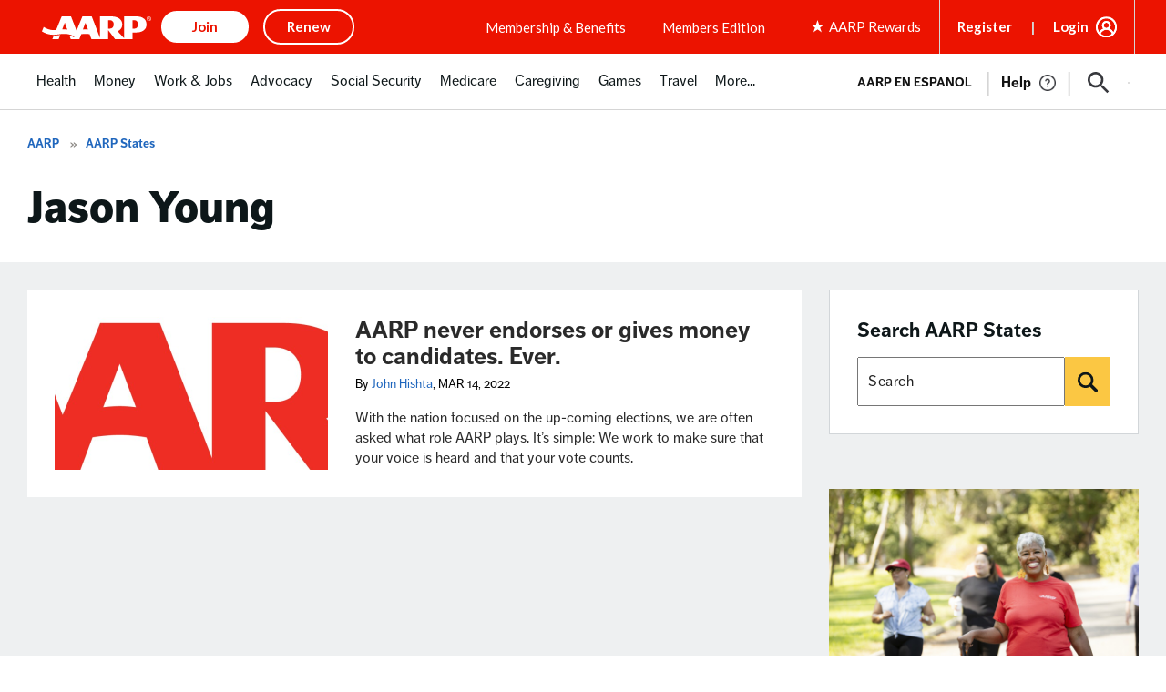

--- FILE ---
content_type: text/html; charset=utf-8
request_url: https://www.google.com/recaptcha/api2/aframe
body_size: 267
content:
<!DOCTYPE HTML><html><head><meta http-equiv="content-type" content="text/html; charset=UTF-8"></head><body><script nonce="JkujxBf-buixioPIF6ZvNQ">/** Anti-fraud and anti-abuse applications only. See google.com/recaptcha */ try{var clients={'sodar':'https://pagead2.googlesyndication.com/pagead/sodar?'};window.addEventListener("message",function(a){try{if(a.source===window.parent){var b=JSON.parse(a.data);var c=clients[b['id']];if(c){var d=document.createElement('img');d.src=c+b['params']+'&rc='+(localStorage.getItem("rc::a")?sessionStorage.getItem("rc::b"):"");window.document.body.appendChild(d);sessionStorage.setItem("rc::e",parseInt(sessionStorage.getItem("rc::e")||0)+1);localStorage.setItem("rc::h",'1768932728384');}}}catch(b){}});window.parent.postMessage("_grecaptcha_ready", "*");}catch(b){}</script></body></html>

--- FILE ---
content_type: image/svg+xml
request_url: https://cdn.aarp.net/content/dam/aarp/graphics/aarp_logos/120x30-aarp-header-logo-red.svg
body_size: 1228
content:
<?xml version="1.0" encoding="UTF-8"?>
<svg width="120px" height="30px" viewBox="0 0 120 30" version="1.1" xmlns="http://www.w3.org/2000/svg" xmlns:xlink="http://www.w3.org/1999/xlink">
    <title>120x30-AARP-logo-red</title>
    <defs>
        <polygon id="path-1" points="0 0.879 114.9137 0.879 114.9137 26 0 26"></polygon>
        <polygon id="path-3" points="0.9665 0.8791 6 0.8791 6 5.9801 0.9665 5.9801"></polygon>
    </defs>
    <g id="120x30-AARP-logo-red" stroke="none" stroke-width="1" fill="none" fill-rule="evenodd">
        <g id="AARP-logo---red" transform="translate(0.000000, 2.000000)">
            <g id="Group-3" transform="translate(0.000000, 0.120700)">
                <mask id="mask-2" fill="white">
                    <use xlink:href="#path-1"></use>
                </mask>
                <g id="Clip-2"></g>
                <path d="M20.0337,21.257 C20.0547,21.254 20.0787,21.249 20.0967,21.245 L18.3397,26 L18.2457,26 L11.4627,26 L11.3677,26 L13.0657,21.929 L13.1247,21.929 L13.1277,21.929 C13.5987,21.929 16.7817,21.903 20.0387,21.245 L20.0337,21.257 Z M114.9137,9.716 C114.9137,15.092 110.6657,18.551 103.6667,18.551 L99.4557,18.551 L99.4557,26 L80.4377,26 L72.7637,15.884 L72.7637,26 L54.4187,26 L52.4047,20.449 C52.2737,20.423 50.2277,20.038 47.8077,20.038 C45.3967,20.038 43.2587,20.415 43.1387,20.437 L41.0717,26 L31.7187,26 L30.1937,21.776 C32.4847,22.346 34.2417,23.284 35.1167,23.804 L35.5047,22.849 C34.0927,22.01 30.1457,20.012 24.4837,20.012 C20.1007,20.012 17.3147,21.081 12.7627,21.081 C5.3667,21.081 0.2667,17.481 -0.0003,17.302 L1.9657,12.498 C2.4747,12.831 7.3917,16.006 13.0547,16.006 C14.0167,16.006 14.8417,15.956 15.6087,15.879 L21.7497,0.879 L22.6287,0.879 L27.6477,0.879 L31.9567,0.879 L38.0337,16.633 L44.4667,0.879 L54.6877,0.879 L63.6317,24.063 L63.6317,0.879 L75.8507,0.879 C84.1597,0.879 88.2297,4.692 88.2297,9.716 C88.2297,14.745 84.2727,16.685 83.1737,17.184 L90.3317,24.969 L90.3317,0.879 L103.6667,0.879 C111.0397,0.879 114.9137,4.612 114.9137,9.716 L114.9137,9.716 Z M27.9127,15.457 L25.1087,7.722 L22.3607,15.131 C22.8267,15.114 23.3227,15.103 23.8597,15.103 C26.0877,15.103 27.7347,15.423 27.9127,15.457 L27.9127,15.457 Z M50.6057,15.3 L47.8077,7.819 L44.9587,15.3 C45.0897,15.283 46.6227,15.106 47.8077,15.106 C49.0727,15.106 50.4697,15.278 50.6057,15.3 L50.6057,15.3 Z M78.8427,9.716 C78.8427,7.222 77.5867,5.02 74.1057,5.02 L72.7637,5.02 L72.7637,14.394 L74.1057,14.394 C77.2387,14.394 78.8427,12.616 78.8427,9.716 L78.8427,9.716 Z M105.5247,9.716 C105.5247,6.983 104.0747,5.02 101.3087,5.02 L99.4557,5.02 L99.4557,14.394 L101.3087,14.394 C103.9067,14.394 105.5247,12.638 105.5247,9.716 L105.5247,9.716 Z" id="Fill-1" fill="#EC1300" mask="url(#mask-2)"></path>
            </g>
            <g id="Group-6" transform="translate(114.000000, 0.120700)">
                <mask id="mask-4" fill="white">
                    <use xlink:href="#path-3"></use>
                </mask>
                <g id="Clip-5"></g>
                <path d="M3.5005,0.8791 C4.8915,0.8791 6.0005,2.0101 6.0005,3.4251 C6.0005,4.8611 4.8915,5.9801 3.4875,5.9801 C2.0975,5.9801 0.9665,4.8611 0.9665,3.4251 C0.9665,2.0101 2.0975,0.8791 3.4875,0.8791 L3.5005,0.8791 Z M3.4875,1.2751 C2.3685,1.2751 1.4515,2.2371 1.4515,3.4251 C1.4515,4.6331 2.3685,5.5841 3.5005,5.5841 C4.6295,5.5961 5.5345,4.6331 5.5345,3.4361 C5.5345,2.2371 4.6295,1.2751 3.5005,1.2751 L3.4875,1.2751 Z M3.0125,4.9051 L2.5605,4.9051 L2.5605,2.0661 C2.7975,2.0331 3.0235,1.9991 3.3645,1.9991 C3.7935,1.9991 4.0765,2.0891 4.2475,2.2131 C4.4145,2.3371 4.5055,2.5301 4.5055,2.8021 C4.5055,3.1751 4.2565,3.4011 3.9525,3.4921 L3.9525,3.5151 C4.1995,3.5601 4.3705,3.7851 4.4265,4.2041 C4.4955,4.6461 4.5625,4.8151 4.6085,4.9051 L4.1325,4.9051 C4.0645,4.8151 3.9965,4.5561 3.9405,4.1821 C3.8735,3.8191 3.6915,3.6841 3.3305,3.6841 L3.0125,3.6841 L3.0125,4.9051 Z M3.0125,3.3341 L3.3415,3.3341 C3.7135,3.3341 4.0305,3.1981 4.0305,2.8471 C4.0305,2.5991 3.8505,2.3491 3.3415,2.3491 C3.1945,2.3491 3.0915,2.3621 3.0125,2.3721 L3.0125,3.3341 Z" id="Fill-4" fill="#EC1300" mask="url(#mask-4)"></path>
            </g>
        </g>
    </g>
</svg>